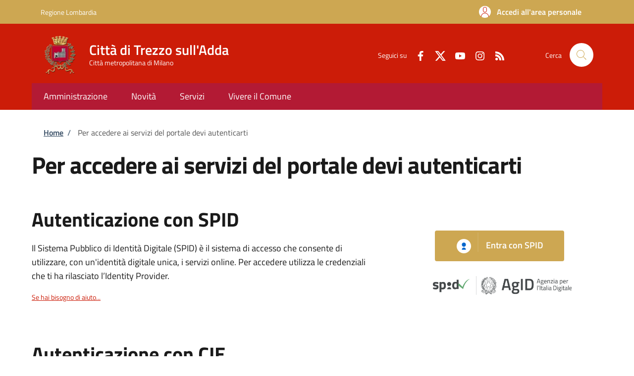

--- FILE ---
content_type: image/svg+xml
request_url: https://cdn.jsdelivr.net/gh/italia/spid-sp-access-button/src/production/img/spid-idp-namirialid.svg
body_size: 975
content:
<?xml version="1.0" encoding="utf-8"?>
<!-- Generator: Adobe Illustrator 19.0.0, SVG Export Plug-In . SVG Version: 6.00 Build 0)  -->
<svg version="1.1" id="Livello_1" xmlns="http://www.w3.org/2000/svg" xmlns:xlink="http://www.w3.org/1999/xlink" x="0px" y="0px"
	 viewBox="0 0 374.9 57.4" style="enable-background:new 0 0 374.9 57.4;" xml:space="preserve">
<style type="text/css">
	.st0{fill:#632D4F;}
</style>
<path class="st0" d="M35.1,28.7c0,3.7-3,6.8-6.8,6.8c-3.7,0-6.8-3-6.8-6.8c0-3.7,3-6.8,6.8-6.8C32.1,21.9,35.1,25,35.1,28.7"/>
<path d="M29.3,39.1v3.1c6.7-0.4,12.1-5.8,12.5-12.5h-3.1C38.3,34.6,34.3,38.6,29.3,39.1"/>
<path d="M18,28.7c0-5.7,4.7-10.4,10.4-10.4c5.4,0,9.9,4.1,10.3,9.4h3.1c-0.5-7-6.3-12.5-13.4-12.5c-7.4,0-13.5,6-13.5,13.5
	c0,7.1,5.5,13,12.5,13.4v-3.1C22.1,38.6,18,34.1,18,28.7"/>
<path d="M3.1,28.7c0-13.9,11.3-25.2,25.2-25.2c13.6,0,24.7,10.8,25.2,24.3h3.1C56.2,12.3,43.7,0,28.4,0C12.7,0,0,12.9,0,28.7
	c0,15.5,12.2,28.2,27.5,28.7v-3.5C13.9,53.5,3.1,42.3,3.1,28.7"/>
<path d="M29.3,53.9v3.5c15-0.5,27-12.7,27.4-27.8h-3.1C53.1,42.8,42.5,53.5,29.3,53.9"/>
<path d="M29.3,49v3.1c12.2-0.5,22-10.3,22.4-22.5h-3.1C48.2,40.1,39.8,48.5,29.3,49"/>
<path d="M8.1,28.7c0-11.2,9.1-20.3,20.3-20.3c10.9,0,19.8,8.6,20.3,19.3h3.1C51.2,15.3,41,5.3,28.4,5.3C15.5,5.3,5,15.8,5,28.7
	c0,12.6,10,22.9,22.5,23.3V49C16.7,48.5,8.1,39.6,8.1,28.7"/>
<path d="M13,28.7c0-8.5,6.9-15.3,15.3-15.3c8.1,0,14.8,6.4,15.3,14.4h3.1c-0.5-9.7-8.5-17.5-18.4-17.5C18.2,10.3,10,18.5,10,28.7
	c0,9.9,7.8,17.9,17.5,18.4V44C19.4,43.5,13,36.9,13,28.7"/>
<path d="M29.3,44v3.1c9.5-0.5,17-8,17.5-17.5h-3.1C43.2,37.3,37,43.6,29.3,44"/>
<g>
	<path class="st0" d="M333.1,6.2h22.1c14.6,0,19.7,10.8,19.7,21.8c0,13.4-7.1,21.9-22.4,21.9h-19.5V6.2z M346.6,38.7h5.3
		c8.4,0,9.6-6.8,9.6-10.9c0-2.8-0.9-10.4-10.6-10.4h-4.3V38.7z"/>
</g>
<polygon points="62.8,6.4 74.5,6.4 89.6,33.2 89.7,33.2 89.7,6.4 100.4,6.4 100.4,49.9 88.7,49.9 73.6,22.8 73.5,22.8 73.5,49.9 
	62.8,49.9 "/>
<path d="M105.2,28c0.2-4.1,2.1-6.8,4.9-8.5c2.8-1.6,6.5-2.2,10-2.2c7.5,0,14.7,1.6,14.7,10.6v13.8c0,2.7,0,5.6,1.2,8.1h-10.4
	c-0.4-1-0.5-1.9-0.6-3c-2.7,2.8-6.6,3.9-10.4,3.9c-6,0-10.8-3-10.8-9.6c0-10.3,11.2-9.5,18.4-11c1.8-0.4,2.7-1,2.7-2.9
	c0-2.4-2.9-3.3-5-3.3c-2.9,0-4.7,1.3-5.2,4H105.2z M118.6,44.4c4.9,0,6.6-2.8,6.3-9.3c-1.5,0.9-4.1,1.1-6.4,1.7
	c-2.3,0.5-4.3,1.5-4.3,4C114.3,43.4,116.3,44.4,118.6,44.4"/>
<path d="M139.7,18.3h10v4.3h0.1c1.9-3.2,5.2-5.2,9.1-5.2c4,0,7.5,1.3,9.2,5.1c2.5-3.3,5.6-5.1,9.9-5.1c10,0,11.1,7.6,11.1,13.6v18.9
	h-10.3V31.3c0-3.4-1.6-5.4-4.3-5.4c-4.4,0-4.9,3.4-4.9,8.5v15.5h-10.4v-18c0-3.7-1.1-6-3.9-6c-3.7,0-5.3,2.1-5.3,8.6v15.4h-10.4
	V18.3z"/>
<path d="M204.8,14.3h-10.4V6.4h10.4V14.3z M194.5,18.3h10.4v31.6h-10.4V18.3z"/>
<path d="M210.5,18.3h10v5.5h0.1c1.5-4,5.1-6.2,9.5-6.2c0.8,0,1.6,0.1,2.4,0.2v9.4c-1.3-0.4-2.6-0.6-4-0.6c-5.1,0-7.8,3.5-7.8,7.5
	v15.6h-10.4V18.3z"/>
<path d="M244.8,14.3h-10.4V6.4h10.4V14.3z M234.4,18.3h10.4v31.6h-10.4V18.3z"/>
<path d="M249.7,28c0.2-4.1,2.1-6.8,4.9-8.5c2.8-1.6,6.5-2.2,10-2.2c7.5,0,14.7,1.6,14.7,10.6v13.8c0,2.7,0,5.6,1.2,8.1h-10.4
	c-0.4-1-0.5-1.9-0.6-3c-2.7,2.8-6.6,3.9-10.4,3.9c-6,0-10.8-3-10.8-9.6c0-10.3,11.2-9.5,18.4-11c1.8-0.4,2.7-1,2.7-2.9
	c0-2.4-2.9-3.3-5-3.3c-2.9,0-4.7,1.3-5.2,4H249.7z M263.1,44.4c4.9,0,6.6-2.8,6.3-9.3c-1.5,0.9-4.1,1.1-6.4,1.7
	c-2.3,0.5-4.3,1.5-4.3,4C258.7,43.4,260.7,44.4,263.1,44.4"/>
<rect x="284.6" y="6.4" width="10.4" height="43.5"/>
<path class="st0" d="M314,30.1c-3.5,0-6.4-1.2-8.7-3.6c-2.3-2.4-3.4-5.3-3.4-8.8c0-3.5,1.1-6.5,3.4-8.8c2.3-2.3,5.2-3.5,8.7-3.5
	c3.5,0,6.4,1.2,8.6,3.6c2.2,2.4,3.3,5.3,3.3,8.8c0,3.5-1.1,6.4-3.3,8.8C320.4,28.9,317.5,30.1,314,30.1"/>
<path class="st0" d="M300.1,49.9c0-4.1,1.3-7.5,3.9-10.2c2.6-2.7,6-4,10-4c4,0,7.4,1.4,9.9,4.1c2.6,2.7,3.8,6.1,3.8,10.1"/>
</svg>


--- FILE ---
content_type: image/svg+xml
request_url: https://storage.googleapis.com/maggioli-stu-theme-public-prod/assets/10.30.0/modules/custom/stu_login/imgs/eidas/eidas-logo.svg
body_size: 2050
content:
<?xml version="1.0" encoding="utf-8"?>
<!-- Generator: Adobe Illustrator 22.1.0, SVG Export Plug-In . SVG Version: 6.00 Build 0)  -->
<svg version="1.1" id="Layer_1" xmlns="http://www.w3.org/2000/svg" xmlns:xlink="http://www.w3.org/1999/xlink" x="0px" y="0px"
	 viewBox="0 0 171.2 171.2" style="enable-background:new 0 0 171.2 171.2;" xml:space="preserve">
<style type="text/css">
	.st0{fill:#2F67B2;}
	.st1{fill:#FFFFFF;}
        .st2{fill:#fcc800;}
        .border{stroke:#ffffff; stroke-width:0}
    
</style>
<path id="XMLID_12_" class="st0 border"  d="M171.2,85.6c0,47.3-38.3,85.6-85.6,85.6C38.3,171.2,0,132.9,0,85.6S38.3,0,85.6,0
	C132.9,0,171.2,38.3,171.2,85.6"/>
<g>
	<polygon class="st2" points="50.7,135.4 53.3,143.4 61.8,143.4 54.9,148.4 57.6,156.5 50.7,151.5 43.8,156.5 46.5,148.4 
		39.6,143.4 48.1,143.4 	"/>
	<polygon class="st2" points="26.1,39.6 28.7,47.7 37.2,47.7 30.3,52.7 32.9,60.8 26.1,55.8 19.2,60.8 21.8,52.7 14.9,47.7 
		23.4,47.7 	"/>
	<polygon class="st2" points="50.6,14.6 53.2,22.7 61.7,22.7 54.9,27.7 57.5,35.8 50.6,30.8 43.7,35.8 46.4,27.7 39.5,22.7 48,22.7 
			"/>
	<polygon class="st2" points="85.6,5.2 88.2,13.3 96.7,13.3 89.8,18.3 92.5,26.4 85.6,21.4 78.7,26.4 81.4,18.3 74.5,13.3 83,13.3 	
		"/>
	<polygon class="st2" points="120.2,14.7 122.8,22.8 131.3,22.8 124.4,27.8 127.1,35.8 120.2,30.9 113.3,35.8 115.9,27.8 
		109.1,22.8 117.6,22.8 	"/>
	<polygon class="st2" points="145.7,40.2 148.3,48.2 156.8,48.2 149.9,53.2 152.5,61.3 145.7,56.3 138.8,61.3 141.4,53.2 
		134.5,48.2 143,48.2 	"/>
	<polygon class="st2" points="155.1,75.1 157.7,83.2 166.2,83.2 159.3,88.2 162,96.3 155.1,91.3 148.2,96.3 150.9,88.2 144,83.2 
		152.5,83.2 	"/>
	<polygon class="st2" points="145.6,110.2 148.3,118.3 156.8,118.3 149.9,123.3 152.5,131.4 145.6,126.4 138.8,131.4 141.4,123.3 
		134.5,118.3 143,118.3 	"/>
	<polygon class="st2" points="120.2,135.5 122.8,143.6 131.3,143.6 124.4,148.6 127,156.7 120.2,151.7 113.3,156.7 115.9,148.6 
		109,143.6 117.5,143.6 	"/>
	<polygon class="st2" points="85.7,144.8 88.3,152.9 96.8,152.9 89.9,157.9 92.6,166 85.7,161 78.8,166 81.4,157.9 74.6,152.9 
		83.1,152.9 	"/>
	<polygon class="st2" points="25.7,110.1 28.4,118.2 36.9,118.2 30,123.1 32.6,131.2 25.7,126.2 18.9,131.2 21.5,123.1 14.6,118.2 
		23.1,118.2 	"/>
	<polygon class="st2" points="16.2,74.5 18.8,82.7 27.4,82.7 20.5,87.7 23.1,95.9 16.2,90.8 9.2,95.9 11.9,87.7 5,82.7 13.5,82.7 	
		"/>
</g>
<g>
	<path id="XMLID_11_" class="st1" d="M85.8,93.5c-7.6,0-13.9-2.6-18.9-7.8c-4.9-5.2-7.4-11.6-7.4-19.2c0-7.7,2.5-14,7.4-19.1
		c4.9-5.1,11.2-7.6,18.8-7.6c7.6,0,13.9,2.6,18.7,7.8c4.8,5.2,7.2,11.6,7.2,19.2c0,7.6-2.4,14-7.2,19C99.6,90.9,93.5,93.5,85.8,93.5
		"/>
	<path id="XMLID_10_" class="st1" d="M59.6,131c0-7.7,2.5-14,7.4-19.1c4.9-5.1,11.2-7.6,18.9-7.6c7.6,0,13.9,2.6,18.6,7.8
		c4.8,5.2,7.2,11.6,7.2,19.2"/>
</g>
</svg>


--- FILE ---
content_type: image/svg+xml
request_url: https://cdn.jsdelivr.net/gh/italia/spid-sp-access-button/src/production/img/spid-idp-posteid.svg
body_size: 2504
content:
<?xml version="1.0" encoding="utf-8"?>
<!-- Generator: Adobe Illustrator 19.0.0, SVG Export Plug-In . SVG Version: 6.00 Build 0)  -->
<svg version="1.1" id="Layer_1" xmlns="http://www.w3.org/2000/svg" xmlns:xlink="http://www.w3.org/1999/xlink" x="0px" y="0px"
	 viewBox="0 0 485.8 133.5" style="enable-background:new 0 0 485.8 133.5;" xml:space="preserve">
<style type="text/css">
	.st0{fill:#0047BB;}
	.st1{fill:#FFFFFF;}
	.st2{fill:#EDDB00;}
</style>
<g id="Logo_PosteID_abilitato_SPID">
	<g>
		<path class="st0" d="M366,48.7h-2.7L345,22.3l-0.1,0v26.4h-2.7V17.9h2.7l18.3,26.3l0.1,0V17.9h2.7V48.7z"/>
		<path class="st0" d="M394.3,17.9v20.5c0,3.4-1.1,6-3.3,7.9c-2.2,1.9-5,2.9-8.4,2.9c-3.4,0-6.1-1-8.3-2.9c-2.1-1.9-3.2-4.6-3.2-7.9
			V17.9h2.7v20.5c0,2.7,0.8,4.8,2.5,6.3c1.6,1.6,3.8,2.3,6.3,2.3c2.6,0,4.8-0.8,6.5-2.3c1.7-1.6,2.5-3.7,2.5-6.3V17.9H394.3z"/>
		<path class="st0" d="M423,35.8c0,4-1.1,7.2-3.4,9.7c-2.3,2.5-5.4,3.7-9.2,3.7c-3.8,0-6.8-1.2-9.1-3.7c-2.3-2.5-3.4-5.7-3.4-9.7v-5
			c0-4,1.1-7.2,3.4-9.7c2.2-2.5,5.3-3.7,9.1-3.7c3.8,0,6.9,1.2,9.2,3.7c2.3,2.5,3.4,5.7,3.4,9.7V35.8z M420.4,30.7
			c0-3.3-0.9-6-2.7-8c-1.8-2-4.2-3.1-7.4-3.1c-3.1,0-5.5,1-7.2,3.1c-1.7,2-2.6,4.7-2.6,8v5.1c0,3.4,0.9,6.1,2.6,8.1
			c1.7,2,4.1,3,7.2,3c3.2,0,5.6-1,7.4-3c1.8-2,2.6-4.7,2.6-8.1V30.7z"/>
		<path class="st0" d="M435.8,43.3l0.6,2.2h0.1l0.6-2.2l9.7-25.4h2.9l-12,30.8h-2.5l-12-30.8h2.9L435.8,43.3z"/>
		<path class="st0" d="M475.2,35.8c0,4-1.1,7.2-3.4,9.7c-2.3,2.5-5.4,3.7-9.2,3.7c-3.8,0-6.8-1.2-9.1-3.7c-2.3-2.5-3.4-5.7-3.4-9.7
			v-5c0-4,1.1-7.2,3.4-9.7c2.2-2.5,5.3-3.7,9.1-3.7c3.8,0,6.9,1.2,9.2,3.7c2.3,2.5,3.4,5.7,3.4,9.7V35.8z M472.6,30.7
			c0-3.3-0.9-6-2.7-8c-1.8-2-4.2-3.1-7.4-3.1c-3.1,0-5.5,1-7.2,3.1c-1.7,2-2.6,4.7-2.6,8v5.1c0,3.4,0.9,6.1,2.6,8.1
			c1.7,2,4.1,3,7.2,3c3.2,0,5.6-1,7.4-3c1.8-2,2.6-4.7,2.6-8.1V30.7z"/>
	</g>
	<g>
		<path class="st0" d="M354.4,72.3h-5.1l-1,3.2h-4.2l5.6-16.4h2.1v0l0,0h2.1l5.6,16.4h-4.2L354.4,72.3z M350.2,69.4h3.3l-1.6-5.1
			h-0.1L350.2,69.4z"/>
		<path class="st0" d="M360.9,75.5V59.1h5.6c2.1,0,3.8,0.4,5,1.1c1.2,0.8,1.8,1.9,1.8,3.4c0,0.8-0.2,1.5-0.6,2.1
			c-0.4,0.6-1,1.1-1.8,1.4c1,0.2,1.8,0.6,2.3,1.3c0.5,0.7,0.7,1.4,0.7,2.3c0,1.6-0.6,2.8-1.7,3.6c-1.1,0.8-2.7,1.2-4.9,1.2H360.9z
			 M364.9,65.9h1.6c1,0,1.7-0.2,2.2-0.5c0.5-0.3,0.7-0.8,0.7-1.4c0-0.7-0.2-1.2-0.7-1.5c-0.5-0.3-1.2-0.5-2.1-0.5h-1.6V65.9z
			 M364.9,68.5v4.1h2.6c0.9,0,1.5-0.2,1.9-0.5c0.4-0.3,0.6-0.8,0.6-1.5c0-0.7-0.2-1.2-0.6-1.6c-0.4-0.4-1-0.6-1.9-0.6h-0.1H364.9z"
			/>
		<path class="st0" d="M380.6,75.5h-4V59.1h4V75.5z"/>
		<path class="st0" d="M387.6,72.6h7.4v2.9h-11.4V59.1h4V72.6z"/>
		<path class="st0" d="M401.3,75.5h-4V59.1h4V75.5z"/>
		<path class="st0" d="M416,62h-4.6v13.5h-4V62h-4.5v-2.9h13V62z"/>
		<path class="st0" d="M425.3,72.3h-5.1l-1,3.2H415l5.6-16.4h2.1v0l0,0h2.1l5.6,16.4h-4.2L425.3,72.3z M421.1,69.4h3.3l-1.6-5.1
			h-0.1L421.1,69.4z"/>
		<path class="st0" d="M442.7,62h-4.6v13.5h-4V62h-4.5v-2.9h13V62z"/>
		<path class="st0" d="M458.3,68.8c0,2-0.7,3.7-2,5c-1.3,1.3-3.1,2-5.3,2c-2.2,0-4-0.7-5.3-2c-1.4-1.3-2-3-2-5v-3c0-2,0.7-3.7,2-5
			c1.4-1.3,3.1-2,5.3-2c2.2,0,3.9,0.7,5.3,2c1.4,1.3,2,3,2,5V68.8z M454.3,65.8c0-1.2-0.3-2.1-0.9-2.9c-0.6-0.8-1.4-1.1-2.5-1.1
			c-1.1,0-1.9,0.4-2.5,1.1c-0.6,0.7-0.9,1.7-0.9,2.9v3c0,1.2,0.3,2.2,0.9,2.9c0.6,0.8,1.4,1.1,2.5,1.1c1,0,1.9-0.4,2.4-1.1
			c0.6-0.8,0.9-1.7,0.9-2.9V65.8z"/>
	</g>
	<g id="Logo_Spid_Ufficiale">
		<path id="XMLID_21_" class="st0" d="M369.6,93.6c-5.8-0.7-9.9-1.1-12.2-1.1c-2.3,0-3.8,0.2-4.5,0.6c-0.7,0.4-1,1-1,1.9
			c0,0.9,0.5,1.5,1.4,1.8c0.9,0.3,3.2,0.8,7,1.5c3.8,0.6,6.4,1.7,8,3.2c1.6,1.5,2.4,3.9,2.4,7.2c0,7.2-4.7,10.8-14.1,10.8
			c-3.1,0-6.8-0.4-11.2-1.2l-2.2-0.4l0.3-7.5c5.8,0.7,9.8,1.1,12.1,1.1c2.3,0,3.8-0.2,4.6-0.6c0.8-0.4,1.2-1.1,1.2-1.9
			c0-0.8-0.4-1.5-1.3-1.9c-0.9-0.4-3.1-0.9-6.7-1.5c-3.6-0.6-6.3-1.6-8.1-2.9c-1.8-1.4-2.7-3.8-2.7-7.4c0-3.5,1.3-6.2,3.8-8
			c2.5-1.8,5.8-2.7,9.7-2.7c2.8,0,6.5,0.4,11.3,1.3l2.3,0.4L369.6,93.6z"/>
		<path class="st0" d="M393,92.5c-1.7,0-3.5,0.3-5.3,1l-0.8,0.3v17.5c2.1,0.3,3.8,0.4,5.1,0.4c2.7,0,4.6-0.8,5.6-2.3
			c1-1.5,1.5-4.1,1.5-7.8C399.1,95.6,397.1,92.5,393,92.5 M377.5,132.8V85.3h9.3v1.8c3-1.7,5.7-2.6,8-2.6c4.7,0,8.2,1.4,10.4,4.1
			c2.2,2.7,3.4,7.3,3.4,13.8c0,6.5-1.2,11-3.7,13.5c-2.5,2.5-6.5,3.8-12.2,3.8c-1.5,0-3.2-0.1-5-0.4l-0.8-0.1v13.8H377.5z"/>
		<path class="st0" d="M462.5,110.7l1-0.2V92.9c-2.6-0.4-4.9-0.7-6.9-0.7c-3.8,0-5.7,3.2-5.7,9.6c0,3.5,0.4,6,1.3,7.4
			c0.8,1.5,2.2,2.2,4.2,2.2C458.3,111.5,460.4,111.2,462.5,110.7 M472.9,71.9v46.9h-9.3v-1.4c-3.3,1.5-6.1,2.2-8.5,2.2
			c-5.1,0-8.6-1.4-10.7-4.2c-2-2.8-3-7.3-3-13.4c0-6.1,1.2-10.5,3.6-13.3c2.4-2.8,6-4.2,10.9-4.2c1.5,0,3.6,0.2,6.2,0.7l1.3,0.3
			V71.9H472.9z"/>
		<path id="XMLID_16_" class="st0" d="M425,104.7c-2.9,0-5.3-0.9-7.1-2.8c-1.9-1.9-2.8-4.2-2.8-6.9c0-2.8,0.9-5.1,2.8-6.9
			c1.9-1.8,4.2-2.7,7.1-2.7c2.9,0,5.2,0.9,7.1,2.8c1.8,1.9,2.7,4.2,2.7,6.9c0,2.8-0.9,5-2.7,6.9C430.2,103.8,427.9,104.7,425,104.7"
			/>
		<path id="XMLID_15_" class="st0" d="M415.1,118.3c0-2.8,0.9-5.1,2.8-6.9c1.9-1.8,4.2-2.7,7.1-2.7c2.9,0,5.2,0.9,7.1,2.8
			c1.8,1.9,2.7,4.2,2.7,6.9"/>
	</g>
	<g id="Logo_PosteID_ufficiale">
		<rect id="XMLID_14_" class="st1" width="219.4" height="133.5"/>
		<rect id="XMLID_13_" x="199.9" class="st2" width="133.5" height="133.5"/>
		<g>
			<path class="st0" d="M24.5,85.9v-44h20.2c10.8,0,17.9,3.5,17.9,14.1s-7.1,14.1-17.9,14.1h-8v15.7H24.5z M42.9,61.6
				c4.8-0.2,6.8-2.4,6.8-5.6c0-3.2-2-5.4-6.8-5.6h-6.3v11.2H42.9z"/>
			<path class="st0" d="M98.6,70.6c0,11.3-8.2,16.2-17.8,16.2S63,81.9,63,70.6c0-11.3,8.2-16.2,17.8-16.2S98.6,59.3,98.6,70.6
				 M80.8,80.1c4.9,0,5.9-5.2,5.9-9.5c0-4.3-1-9.5-5.9-9.5c-4.9,0-5.9,5.2-5.9,9.5C74.8,74.9,75.9,80.1,80.8,80.1"/>
			<path id="XMLID_8_" class="st0" d="M118.8,64.7c0-1-0.2-2-0.7-2.6c-0.6-0.7-1.6-1.1-3.2-1.1c-1.7,0-2.7,1-2.7,2.7
				c0,2.3,4.7,2.1,11.9,4.4c3.7,1.2,6.2,3.4,6.2,8.4c0,8.1-7.6,10.2-14.6,10.2c-7.5,0-14.8-1.5-14.8-10.9h11c-0.2,0.9,0.1,2,0.8,2.7
				c0.7,0.8,1.6,1.4,2.7,1.4c2.3,0,3.9-0.9,3.9-2.8c0-5.4-18.1-2.2-18.1-13.3c0-7.6,8.1-9.6,14.1-9.6c7.3,0,14,1.9,14.4,10.4H118.8z
				"/>
			<path id="XMLID_7_" class="st0" d="M137.9,55.3v-4.6l11.6-4.4v9h6.7v7.3h-6.7v12.1c0,0.8-0.5,4.8,2.2,4.8c1.5,0,3.1,0,4.5-0.2
				v6.9c-2.6,0.5-4.5,0.6-6.2,0.6c-7.9,0-12.6-1.1-12-10.5V62.6h-6v-7.3H137.9z"/>
			<path class="st0" d="M169.6,72.9c-0.1,4,1,7.4,5.3,7.4c3.2,0,5.2-1.5,5.7-4.4h10.7c-0.4,4-2.9,6.8-5.8,8.5
				c-2.7,1.7-6.1,2.4-9.7,2.4c-12.2,0-17.1-5.2-17.1-17.3c0-9.7,7.3-15.2,16.5-15.2c12.4,0,16.4,7.1,16.4,18.5H169.6z M180.6,66.7
				c0-1.6-0.5-3.3-1.4-4.6c-0.9-1.3-2.3-2.1-4-2c-4,0.2-5,3.1-5.3,6.5H180.6z"/>
		</g>
		<polygon id="XMLID_4_" class="st0" points="0,133.5 199.9,133.5 199.9,122.1 11.4,122.1 11.4,11.4 199.9,11.4 199.9,0 0,0 		"/>
		<g>
			<path class="st0" d="M230.4,97.4V33.8h12.4v63.6H230.4z"/>
			<path class="st0" d="M297.4,91.4c-4.2,4.2-10.2,6.1-16.8,6.1h-23V33.8h23c6.6,0,12.6,1.9,16.8,6.1c7.1,7.1,6.4,15.9,6.4,25.5
				C303.8,74.9,304.5,84.2,297.4,91.4z M288.7,48.9c-2.1-2.6-5-3.9-9.3-3.9h-9.4v41.4h9.4c4.3,0,7.1-1.3,9.3-3.9
				c2.3-2.9,2.7-7.4,2.7-17.1S291,51.7,288.7,48.9z"/>
		</g>
	</g>
</g>
</svg>
